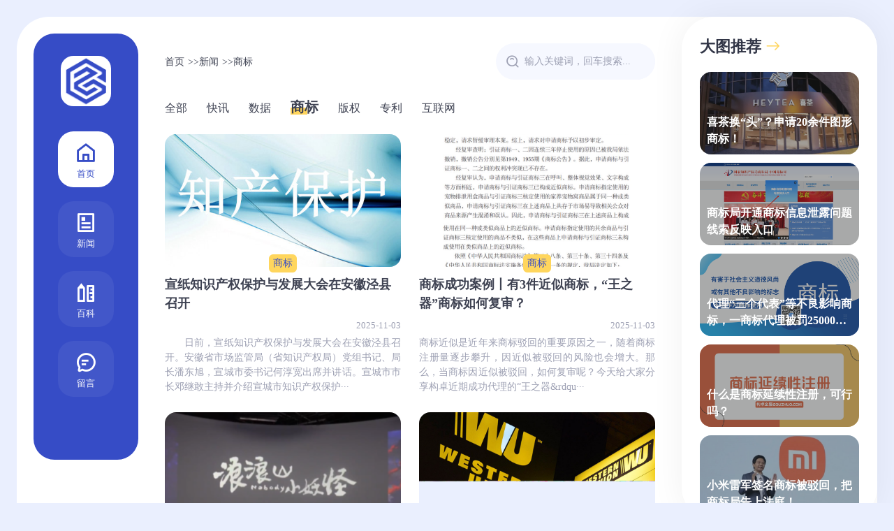

--- FILE ---
content_type: text/html; charset=utf-8
request_url: https://www.gouzhuo.net/shangbiao_3/
body_size: 6419
content:
<!DOCTYPE html>
<html>
<head>
<meta http-equiv="Content-Type" content="text/html; charset=utf-8" />
<meta http-equiv="X-UA-Compatible" content="IE=edge">
<meta name="viewport" content="width=device-width,minimum-scale=1,maximum-scale=1,initial-scale=1,maximum-scale=1">
<title>商标-构卓知识产权新闻网-商标著作权版权专利-构卓企服-商标-版权-网站-域名-设计</title>
<meta name="keywords" content="商标新闻报道,商标热点,商标资讯,商标新闻,商标侵权,商标异议,申请商标,商标申报,商标注册,商标申请,商标近似查询,商标续展,商标转让,商标注销,商标变更,商标名称">
<meta name="description" content="构卓知识产权商标新闻网主要涵盖商标新闻报道、商标热点、商标资讯、商标新闻、商标侵权、商标异议、申请商标、商标申报、商标注册、商标申请、商标近似查询、商标续展、商标转让、商标注销、商标变更、商标名称等知识产权内容。">
<link href="/favicon.ico" rel="shortcut icon" type="image/x-icon" />
<link href="https://www.gouzhuo.net/skin/css/style.css" rel="stylesheet" media="screen" type="text/css" />
<script language="javascript" type="text/javascript" src="https://www.gouzhuo.net/skin/js/jquery-2.2.4.min.js"></script>
</head>
<body>
<div class="box-wrap">
  <div class="header">
    <div class="logo-wrap"> <a href="https://www.gouzhuo.net/" title="构卓知识产权新闻网-商标著作权版权专利-构卓企服" class="logo-img-wrap"><img src="/static/upload/image/20221019/1666179251197785.png" alt="构卓知识产权新闻网-商标著作权版权专利-构卓企服" class="logo">
      <h2></h2>
      </a> 
      <!-- <div class="sub-title">网站描述</div> --> 
    </div>
    <div class="menu-header-container">
      <ul class="menu">
        <li class="navbar-item  current-menu-item"><a href="https://www.gouzhuo.net/" title=""><i class="mico-home"></i>首页</a></li>
        <li class="navbar-item "><a href="/news/" title="新闻"><i class="mico-tuwen"></i>新闻</a></li>
        <li class="navbar-item "><a href="/ipr/" title="百科"><i class="mico-zhitu"></i>百科</a></li>
        <li class="navbar-item "><a href="/gbook/" title="留言"><i class="mico-qipao"></i>留言</a></li>
      </ul>
    </div>
    <div class="wx-code"> <i class="mcico mico-erweima"></i> 扫一扫 <img src="/static/upload/image/20240414/1713102670477820.jpg" alt="扫一扫" class="wx-code-img"> </div>
  </div>
  <div class="main">
    <div class="top-bar">
      <div class="crumbs"> <a href="/">首页</a> >> <a href="/news/">新闻</a> >> <a href="/shangbiao/">商标</a> </div>
      <form method="get" action="/search/"  class="search-form">
        <button class="mcico mico-search" type="submit"> </button>
        <input type="text" class="search-input" name="keyword" placeholder="输入关键词，回车搜索..."/>
      </form>
    </div>
    <ul class="cat-tab-wrap">
      <li ><a href="/news/" title="文章">全部</a></li>
      
      <li  title="快讯"><a href="/kuaixun/"   >快讯</a></li>
      
      <li  title="数据"><a href="/shuju/"   >数据</a></li>
      
      <li class="current-menu-item" title="商标"><a href="/shangbiao/"   >商标</a></li>
      
      <li  title="版权"><a href="/banquan/"   >版权</a></li>
      
      <li  title="专利"><a href="/zhuanli/"   >专利</a></li>
      
      <li  title="互联网"><a href="/web/"   >互联网</a></li>
      
    </ul>
    <div class="post-list block-wrap">
      
      <div class="post-item">
        <div class="post-item-cover"> <a class="post-item-img" href="/shangbiao/11490.html" title="宣纸知识产权保护与发展大会在安徽泾县召开"><img class="hover-scale" src="http://iprimg.gouzhuo.net/uploads/2025/hhkrlyszwiz.jpg" alt="宣纸知识产权保护与发展大会在安徽泾县召开"></a>
          <ul class="post-categories">
            <li><a href="/shangbiao/" target="_blank">商标</a></li>
          </ul>
        </div>
        <a href="/shangbiao/11490.html" class="post-item-title" title="宣纸知识产权保护与发展大会在安徽泾县召开">
        <h3>宣纸知识产权保护与发展大会在安徽泾县召开</h3>
        </a>
        <div class="post-item-footer">
          <div class="tag-wrap"> </div>
          <div class="post-item-meta">2025-11-03</div>
        </div>
        <p class="post-item-summary">　　日前，宣纸知识产权保护与发展大会在安徽泾县召开。安徽省市场监管局（省知识产权局）党组书记、局长潘东旭，宣城市委书记何淳宽出席并讲话。宣城市市长邓继敢主持并介绍宣城市知识产权保护···</p>
      </div>
      
      <div class="post-item">
        <div class="post-item-cover"> <a class="post-item-img" href="/shangbiao/11489.html" title="商标成功案例丨有3件近似商标，“王之器”商标如何复审？"><img class="hover-scale" src="http://iprimg.gouzhuo.net/uploads/2025/yeawsrbcjhq.jpeg" alt="商标成功案例丨有3件近似商标，“王之器”商标如何复审？"></a>
          <ul class="post-categories">
            <li><a href="/shangbiao/" target="_blank">商标</a></li>
          </ul>
        </div>
        <a href="/shangbiao/11489.html" class="post-item-title" title="商标成功案例丨有3件近似商标，“王之器”商标如何复审？">
        <h3>商标成功案例丨有3件近似商标，“王之器”商标如何复审？</h3>
        </a>
        <div class="post-item-footer">
          <div class="tag-wrap"> </div>
          <div class="post-item-meta">2025-11-03</div>
        </div>
        <p class="post-item-summary">商标近似是近年来商标驳回的重要原因之一，随着商标注册量逐步攀升，因近似被驳回的风险也会增大。那么，当商标因近似被驳回，如何复审呢？今天给大家分享构卓近期成功代理的&ldquo;王之器&rdqu···</p>
      </div>
      
      <div class="post-item">
        <div class="post-item-cover"> <a class="post-item-img" href="/shangbiao/11488.html" title="《浪浪山小妖怪》IP联动超25亿，商标却没注册下来？"><img class="hover-scale" src="http://iprimg.gouzhuo.net/uploads/2025/pir33ltt31f.png" alt="《浪浪山小妖怪》IP联动超25亿，商标却没注册下来？"></a>
          <ul class="post-categories">
            <li><a href="/shangbiao/" target="_blank">商标</a></li>
          </ul>
        </div>
        <a href="/shangbiao/11488.html" class="post-item-title" title="《浪浪山小妖怪》IP联动超25亿，商标却没注册下来？">
        <h3>《浪浪山小妖怪》IP联动超25亿，商标却没注册下来？</h3>
        </a>
        <div class="post-item-footer">
          <div class="tag-wrap"> </div>
          <div class="post-item-meta">2025-11-03</div>
        </div>
        <p class="post-item-summary">电影《浪浪山小妖怪》在今年暑期档电影中成功破圈，影片上映时间延长至12月1日。截至目前，该片票房突破17亿元，成为中国影史二维动画电影票房冠军。除了票房，该片也在多个领域完成了&ldquo;电···</p>
      </div>
      
      <div class="post-item">
        <div class="post-item-cover"> <a class="post-item-img" href="/shangbiao/11487.html" title="西联汇款提交了“WUUSD”商标申请"><img class="hover-scale" src="http://iprimg.gouzhuo.net/uploads/2025/xddmjnjdhx1.png" alt="西联汇款提交了“WUUSD”商标申请"></a>
          <ul class="post-categories">
            <li><a href="/shangbiao/" target="_blank">商标</a></li>
          </ul>
        </div>
        <a href="/shangbiao/11487.html" class="post-item-title" title="西联汇款提交了“WUUSD”商标申请">
        <h3>西联汇款提交了“WUUSD”商标申请</h3>
        </a>
        <div class="post-item-footer">
          <div class="tag-wrap"> </div>
          <div class="post-item-meta">2025-10-31</div>
        </div>
        <p class="post-item-summary">　　西联汇款（Western Union）在宣布将于2026年初于Solana推出美元稳定币USDPT后，仅一天便向美国专利商标局提交了“WUUSD”商标申请。　　分析师称，WUUSD或为面向公众的代号，而USDPT则是监管···</p>
      </div>
      
      <div class="post-item">
        <div class="post-item-cover"> <a class="post-item-img" href="/shangbiao/11486.html" title="注册商标，帮你用最少的钱，去拿结果"><img class="hover-scale" src="/static/images/nopic.png" alt="注册商标，帮你用最少的钱，去拿结果"></a>
          <ul class="post-categories">
            <li><a href="/shangbiao/" target="_blank">商标</a></li>
          </ul>
        </div>
        <a href="/shangbiao/11486.html" class="post-item-title" title="注册商标，帮你用最少的钱，去拿结果">
        <h3>注册商标，帮你用最少的钱，去拿结果</h3>
        </a>
        <div class="post-item-footer">
          <div class="tag-wrap"> </div>
          <div class="post-item-meta">2025-10-31</div>
        </div>
        <p class="post-item-summary">您的浏览器暂不支持 video 标签</p>
      </div>
      
      <div class="post-item">
        <div class="post-item-cover"> <a class="post-item-img" href="/shangbiao/11485.html" title="贵州启动2026年度知识产权公共服务能力提升项目申报工作"><img class="hover-scale" src="http://iprimg.gouzhuo.net/uploads/2025/b4ahq0hxumi.jpg" alt="贵州启动2026年度知识产权公共服务能力提升项目申报工作"></a>
          <ul class="post-categories">
            <li><a href="/shangbiao/" target="_blank">商标</a></li>
          </ul>
        </div>
        <a href="/shangbiao/11485.html" class="post-item-title" title="贵州启动2026年度知识产权公共服务能力提升项目申报工作">
        <h3>贵州启动2026年度知识产权公共服务能力提升项目申报工作</h3>
        </a>
        <div class="post-item-footer">
          <div class="tag-wrap"> </div>
          <div class="post-item-meta">2025-10-30</div>
        </div>
        <p class="post-item-summary">　　近日，为搭建知识产权信息公共服务网，健全完善知识产权信息公共服务体系，推进数据知识产权交易流通，赋能贵州数字经济高质量发展，贵州省知识产权局启动2026年度知识产权公共服务能力提升···</p>
      </div>
      
      <div class="post-item">
        <div class="post-item-cover"> <a class="post-item-img" href="/shangbiao/11484.html" title="小米巨省电空调引争议，“巨省电”能注册商标吗？"><img class="hover-scale" src="http://iprimg.gouzhuo.net/uploads/2025/pb3g5bznmbe.jpeg" alt="小米巨省电空调引争议，“巨省电”能注册商标吗？"></a>
          <ul class="post-categories">
            <li><a href="/shangbiao/" target="_blank">商标</a></li>
          </ul>
        </div>
        <a href="/shangbiao/11484.html" class="post-item-title" title="小米巨省电空调引争议，“巨省电”能注册商标吗？">
        <h3>小米巨省电空调引争议，“巨省电”能注册商标吗？</h3>
        </a>
        <div class="post-item-footer">
          <div class="tag-wrap"> </div>
          <div class="post-item-meta">2025-10-30</div>
        </div>
        <p class="post-item-summary">继千禾0添加商标、白象多半袋商标等品牌玩商标文字游戏事件之后，消费者对于品牌名称比较敏感。近期，小米一款巨省电空调就因为名称问题引发热议。在宣传页面上，小米&ldquo;巨省电&rdquo;字样占···</p>
      </div>
      
      <div class="post-item">
        <div class="post-item-cover"> <a class="post-item-img" href="/shangbiao/11483.html" title="5天办好商标质押登记，3.8亿元贷款解了企业燃眉之急！"><img class="hover-scale" src="http://iprimg.gouzhuo.net/uploads/2025/tjretoc2had.png" alt="5天办好商标质押登记，3.8亿元贷款解了企业燃眉之急！"></a>
          <ul class="post-categories">
            <li><a href="/shangbiao/" target="_blank">商标</a></li>
          </ul>
        </div>
        <a href="/shangbiao/11483.html" class="post-item-title" title="5天办好商标质押登记，3.8亿元贷款解了企业燃眉之急！">
        <h3>5天办好商标质押登记，3.8亿元贷款解了企业燃眉之急！</h3>
        </a>
        <div class="post-item-footer">
          <div class="tag-wrap"> </div>
          <div class="post-item-meta">2025-10-29</div>
        </div>
        <p class="post-item-summary">　　“正愁资金周转，没想到5天就办好了质押登记，3.8亿元的贷款有着落了！小窗口帮我们解决了大难题！”近日，山东省邹平市某工业有限公司负责人张先生拨通国家知识产权局商标业务滨州受理窗口···</p>
      </div>
      
      <div class="post-item">
        <div class="post-item-cover"> <a class="post-item-img" href="/shangbiao/11482.html" title="别等你的品牌名称被抢注了才后悔莫及..."><img class="hover-scale" src="/static/images/nopic.png" alt="别等你的品牌名称被抢注了才后悔莫及..."></a>
          <ul class="post-categories">
            <li><a href="/shangbiao/" target="_blank">商标</a></li>
          </ul>
        </div>
        <a href="/shangbiao/11482.html" class="post-item-title" title="别等你的品牌名称被抢注了才后悔莫及...">
        <h3>别等你的品牌名称被抢注了才后悔莫及...</h3>
        </a>
        <div class="post-item-footer">
          <div class="tag-wrap"> </div>
          <div class="post-item-meta">2025-10-29</div>
        </div>
        <p class="post-item-summary">您的浏览器暂不支持 video 标签</p>
      </div>
      
      <div class="post-item">
        <div class="post-item-cover"> <a class="post-item-img" href="/shangbiao/11481.html" title="“来杯迪小饮”商标落地，比亚迪跨界布局餐饮？"><img class="hover-scale" src="/static/images/nopic.png" alt="“来杯迪小饮”商标落地，比亚迪跨界布局餐饮？"></a>
          <ul class="post-categories">
            <li><a href="/shangbiao/" target="_blank">商标</a></li>
          </ul>
        </div>
        <a href="/shangbiao/11481.html" class="post-item-title" title="“来杯迪小饮”商标落地，比亚迪跨界布局餐饮？">
        <h3>“来杯迪小饮”商标落地，比亚迪跨界布局餐饮？</h3>
        </a>
        <div class="post-item-footer">
          <div class="tag-wrap"> </div>
          <div class="post-item-meta">2025-10-28</div>
        </div>
        <p class="post-item-summary">近日，比亚迪股份有限公司“来杯迪小饮”商标注册成功，这一消息引起了广泛关注。作为国内知名新能源汽车制造商，比亚迪在汽车、电池、电子、新能源和轨道交通等领域均有布局，其在汽车行业的发···</p>
      </div>
      
    </div>
    
    <div class="pagebar">
    <div class="pagination">
    <a class="page-item page-link st" href="/shangbiao_2/" title="上一页"><<</a>
    <a href="/shangbiao/" class="page-num">1</a><a href="/shangbiao_2/" class="page-num">2</a><a href="/shangbiao_3/" class="page-num page-num-current">3</a><a href="/shangbiao_4/" class="page-num">4</a><a href="/shangbiao_5/" class="page-num">5</a><span class="page-num">···</span>
    <a class="page-item page-link" href="javascript:;" title="当前页/总页数">3/717</a>
    <a class="page-item page-link st" href="/shangbiao_4/" title="下一页">>></a>
    </div>
    </div>	
    
  </div>
 <div class="aside">
    <div class="block-wrap" id="side-top-ddt">
      <h2 class="block-title">大图推荐<i class="mcico mico-right"></i></h2>
      <div class="mcdas"> 
        
        <a href="/shangbiao/2317.html" class="photo-item photo-ddt" target="_blank"><img src="http://iprimg.gouzhuo.net/uploads/2022/cbl5j4ma01q.png" alt="喜茶换“头”？申请20余件图形商标！" class="photo-item-img hover-scale">
        <div class="photo-item-inner">
          <h3 class="photo-item-title">喜茶换“头”？申请20余件图形商标！</h3>
        </div>
        </a>
        
        <a href="/shangbiao/2313.html" class="photo-item photo-ddt" target="_blank"><img src="http://iprimg.gouzhuo.net/uploads/2022/gdfqw1zxu25.png" alt="商标局开通商标信息泄露问题线索反映入口" class="photo-item-img hover-scale">
        <div class="photo-item-inner">
          <h3 class="photo-item-title">商标局开通商标信息泄露问题线索反映入口</h3>
        </div>
        </a>
        
        <a href="/shangbiao/2307.html" class="photo-item photo-ddt" target="_blank"><img src="http://iprimg.gouzhuo.net/uploads/2022/u1l450sdpym.png" alt="代理“三个代表”等不良影响商标，一商标代理被罚25000元！" class="photo-item-img hover-scale">
        <div class="photo-item-inner">
          <h3 class="photo-item-title">代理“三个代表”等不良影响商标，一商标代理被罚25000元！</h3>
        </div>
        </a>
        
        <a href="/shangbiaozhuce/2282.html" class="photo-item photo-ddt" target="_blank"><img src="http://iprimg.gouzhuo.net/uploads/2022/sl5uho4z51e.png" alt="什么是商标延续性注册，可行吗？" class="photo-item-img hover-scale">
        <div class="photo-item-inner">
          <h3 class="photo-item-title">什么是商标延续性注册，可行吗？</h3>
        </div>
        </a>
        
        <a href="/shangbiao/2280.html" class="photo-item photo-ddt" target="_blank"><img src="http://iprimg.gouzhuo.net/uploads/2022/pth3o2oyivm.png" alt="小米雷军签名商标被驳回，把商标局告上法庭！" class="photo-item-img hover-scale">
        <div class="photo-item-inner">
          <h3 class="photo-item-title">小米雷军签名商标被驳回，把商标局告上法庭！</h3>
        </div>
        </a>
        
        </div>
    </div>
    <div class="block-wrap" id="side-top-ll">
      <h2 class="block-title">最新发布<i class="mcico mico-right"></i></h2>
      <div class="mcdas"> 
      
      <a href="/bohuifushen/11399.html" class="front-end-item" title="商标驳回复审时间过了怎么办"> <img src="http://iprimg.gouzhuo.net/uploads/2025/w4ovbey5nxq.jpg" alt="商标驳回复审时间过了怎么办" class="front-end-item-img hover-scale"> <span class="front-end-item-text">商标驳回复审时间过了怎么办</span> </a>
      
      <a href="/shangbiaozhuce/11424.html" class="front-end-item" title="商标注册日期是指注册公告日吗"> <img src="http://iprimg.gouzhuo.net/uploads/2025/rnqcimixypl.jpg" alt="商标注册日期是指注册公告日吗" class="front-end-item-img hover-scale"> <span class="front-end-item-text">商标注册日期是指注册公告日吗</span> </a>
      
      <a href="/shangbiao/11510.html" class="front-end-item" title="杭州西湖六件商标入选首批省重点保护名录护航品牌发展"> <img src="http://iprimg.gouzhuo.net/uploads/2025/1tsnfywerad.jpg" alt="杭州西湖六件商标入选首批省重点保护名录护航品牌发展" class="front-end-item-img hover-scale"> <span class="front-end-item-text">杭州西湖六件商标入选首批省重点保护名录护航品牌发展</span> </a>
      
      <a href="/web/11340.html" class="front-end-item" title="10月平台一口价成交速报：ruoshui.com大五位成交！"> <img src="http://iprimg.gouzhuo.net/uploads/2025/uhp0z2ipnhl.png" alt="10月平台一口价成交速报：ruoshui.com大五位成交！" class="front-end-item-img hover-scale"> <span class="front-end-item-text">10月平台一口价成交速报：ruoshui.com大五位成交！</span> </a>
      
      <a href="/shangbiaoleibie/11337.html" class="front-end-item" title="餐饮管理属于哪一类商标注册"> <img src="http://iprimg.gouzhuo.net/uploads/2025/b4wqqispphp.jpg" alt="餐饮管理属于哪一类商标注册" class="front-end-item-img hover-scale"> <span class="front-end-item-text">餐饮管理属于哪一类商标注册</span> </a>
      
      <a href="/shangbiaozhuce/11423.html" class="front-end-item" title="现在提交商标申请需要多长时间"> <img src="http://iprimg.gouzhuo.net/uploads/2025/n5ilukd1yey.jpg" alt="现在提交商标申请需要多长时间" class="front-end-item-img hover-scale"> <span class="front-end-item-text">现在提交商标申请需要多长时间</span> </a>
      
      </div>
    </div>
    <div class="block-wrap" id="side-hot-cmt-item">
      <h2 class="block-title">热门文章<i class="mcico mico-right"></i></h2>
      <ul>
        
        <li class="mclas">
          <div class="list-img"><a href="/shangbiao/10449.html" target="_blank"><img src="http://iprimg.gouzhuo.net/uploads/2024/4qyff5zi1wk.png" alt="小米申请注册“XIAOMI YU7”新车商标“YU7”已被抢注" class="hover-scale"></a></div>
          <div class="list-content"><a title="小米申请注册“XIAOMI YU7”新车商标“YU7”已被抢注" target="_blank" href="/shangbiao/10449.html">
            <h3>小米申请注册“XIAOMI YU7”新车商标“YU7”已被抢注</h3>
            </a><span class="post-date">2024-12-26</span></div>
        </li>
        
        <li class="mclas">
          <div class="list-img"><a href="/shangbiao/9057.html" target="_blank"><img src="http://iprimg.gouzhuo.net/uploads/2023/mlabx1ifyzd.jpg" alt="“羊了个羊”被通报!曾火爆全网引发商标抢注热潮" class="hover-scale"></a></div>
          <div class="list-content"><a title="“羊了个羊”被通报!曾火爆全网引发商标抢注热潮" target="_blank" href="/shangbiao/9057.html">
            <h3>“羊了个羊”被通报!曾火爆全网引发商标抢注热潮</h3>
            </a><span class="post-date">2023-05-10</span></div>
        </li>
        
        <li class="mclas">
          <div class="list-img"><a href="/shangbiaozhuce/2320.html" target="_blank"><img src="http://iprimg.gouzhuo.net/uploads/2022/nmuwlh5ibzd.png" alt="商标申请人必看，这6种情形会导致你商标注册失败！" class="hover-scale"></a></div>
          <div class="list-content"><a title="商标申请人必看，这6种情形会导致你商标注册失败！" target="_blank" href="/shangbiaozhuce/2320.html">
            <h3>商标申请人必看，这6种情形会导致你商标注册失败！</h3>
            </a><span class="post-date">2022-10-24</span></div>
        </li>
        
        <li class="mclas">
          <div class="list-img"><a href="/shangbiao/2302.html" target="_blank"><img src="http://iprimg.gouzhuo.net/uploads/2022/5qqxij041ju.png" alt="海底捞注册“抖海捞”商标，抖音提异议！谁输谁赢？" class="hover-scale"></a></div>
          <div class="list-content"><a title="海底捞注册“抖海捞”商标，抖音提异议！谁输谁赢？" target="_blank" href="/shangbiao/2302.html">
            <h3>海底捞注册“抖海捞”商标，抖音提异议！谁输谁赢？</h3>
            </a><span class="post-date">2022-10-10</span></div>
        </li>
        
        <li class="mclas">
          <div class="list-img"><a href="/shangbiaoqiming/2303.html" target="_blank"><img src="http://iprimg.gouzhuo.net/uploads/2022/v2nlwrkbbcu.png" alt="干货丨商标取名时，注意这3点！" class="hover-scale"></a></div>
          <div class="list-content"><a title="干货丨商标取名时，注意这3点！" target="_blank" href="/shangbiaoqiming/2303.html">
            <h3>干货丨商标取名时，注意这3点！</h3>
            </a><span class="post-date">2022-10-10</span></div>
        </li>
        
      </ul>
    </div>
    <div class="block-wrap" id="divTags">
      <h2 class="block-title">标签列表<i class="mcico mico-right"></i></h2>
      <ul>
        
        <li><a title="小米商标" href="/tag/%E5%B0%8F%E7%B1%B3%E5%95%86%E6%A0%87">小米商标</a></li>
        
        <li><a title="商标被抢注" href="/tag/%E5%95%86%E6%A0%87%E8%A2%AB%E6%8A%A2%E6%B3%A8">商标被抢注</a></li>
        
        <li><a title="羊了个羊商标" href="/tag/%E7%BE%8A%E4%BA%86%E4%B8%AA%E7%BE%8A%E5%95%86%E6%A0%87">羊了个羊商标</a></li>
        
        <li><a title="商标抢注" href="/tag/%E5%95%86%E6%A0%87%E6%8A%A2%E6%B3%A8">商标抢注</a></li>
        
        <li><a title="商标" href="/tag/%E5%95%86%E6%A0%87">商标</a></li>
        
        <li><a title="商标注册" href="/tag/%E5%95%86%E6%A0%87%E6%B3%A8%E5%86%8C">商标注册</a></li>
        
        <li><a title="商标申请" href="/tag/%E5%95%86%E6%A0%87%E7%94%B3%E8%AF%B7">商标申请</a></li>
        
        <li><a title="海底捞" href="/tag/%E6%B5%B7%E5%BA%95%E6%8D%9E">海底捞</a></li>
        
        <li><a title="商标异议" href="/tag/%E5%95%86%E6%A0%87%E5%BC%82%E8%AE%AE">商标异议</a></li>
        
        <li><a title="抖音" href="/tag/%E6%8A%96%E9%9F%B3">抖音</a></li>
        
        <li><a title="商标取名" href="/tag/%E5%95%86%E6%A0%87%E5%8F%96%E5%90%8D">商标取名</a></li>
        
        <li><a title="小米" href="/tag/%E5%B0%8F%E7%B1%B3">小米</a></li>
        
        <li><a title="雷军" href="/tag/%E9%9B%B7%E5%86%9B">雷军</a></li>
        
        <li><a title="商标驳回" href="/tag/%E5%95%86%E6%A0%87%E9%A9%B3%E5%9B%9E">商标驳回</a></li>
        
        <li><a title="喜茶" href="/tag/%E5%96%9C%E8%8C%B6">喜茶</a></li>
        
        <li><a title="商标局" href="/tag/%E5%95%86%E6%A0%87%E5%B1%80">商标局</a></li>
        
        <li><a title="数字版权" href="/tag/%E6%95%B0%E5%AD%97%E7%89%88%E6%9D%83">数字版权</a></li>
        
        <li><a title="注册商标" href="/tag/%E6%B3%A8%E5%86%8C%E5%95%86%E6%A0%87">注册商标</a></li>
        
        <li><a title="卡姿兰" href="/tag/%E5%8D%A1%E5%A7%BF%E5%85%B0">卡姿兰</a></li>
        
        <li><a title="马德里商标" href="/tag/%E9%A9%AC%E5%BE%B7%E9%87%8C%E5%95%86%E6%A0%87">马德里商标</a></li>
        
      </ul>
    </div>
  </div>
  <link href="https://www.gouzhuo.net/skin/css/slider.css" rel="stylesheet" media="screen" type="text/css" />
  <script language="javascript" type="text/javascript" src="https://www.gouzhuo.net/skin/js/slider.js"></script> 
</div>
<div class="footer"> Copyright <script> document.write(new Date().getFullYear()); </script> &copy;赣州构卓知识产权有限公司 <a href="http://www.beian.gov.cn/portal/registerSystemInfo?recordcode=36072402000204" target="_blank"><img src="https://www.gouzhuo.net/assets/img/icon/beian.png" style="float:left;"/>赣公网安备36072402000204号</a> <br/><a href="https://beian.miit.gov.cn/" rel="nofollow" target="_blank">赣ICP备2024029978号-2</a> <a href="https://www.gouzhuo.net/index.php/sitemap.xml" target="_blank">XML地图</a></div>

</body>
</html>

--- FILE ---
content_type: text/css
request_url: https://www.gouzhuo.net/skin/css/style.css
body_size: 7082
content:
@import "fonts.css";
html, body, div, span, object, iframe, h1, h2, h3, h4, h5, h6, p, blockquote, pre, abbr, address, cite, code, del, dfn, em, img, ins, kbd, q, samp, small, strong, sub, sup, var, b, i, dl, dt, dd, ol, ul, li, fieldset, form, label, legend, table, caption, tbody, tfoot, thead, tr, th, td, article, aside, canvas, details, figcaption, figure, footer, header, hgroup, menu, nav, section, summary, time, mark, audio, video, input, textarea {
	margin: 0;
	padding: 0;
	-webkit-box-sizing: border-box;
	-moz-box-sizing: border-box;
	box-sizing: border-box;
	scrollbar-color: #9da0b3 #f0f0e1;
	scrollbar-width: thin
}
body, input, button, select, textarea {
	font: 14px/1.5 "Microsoft Yahei", "Yuanti SC", "Source Han Sans CN";
	color: #3e4252;
	-webkit-font-smoothing: antialiased;
	-moz-osx-font-smoothing: grayscale;
	-moz-font-feature-settings: "liga", "kern"
}
table {
	border-collapse: collapse;
	border-spacing: 0
}
img, a img {
	border: 0;
	max-width: 100%
}
a {
	color: inherit;
	outline: medium;
	text-decoration: none;
	transition: color .2s linear, background-color .2s linear
}
a:hover {
	text-decoration: none;
	color: #364cc6
}
label {
	cursor: pointer
}
ul li, .ol li {
	list-style: none
}
em, cite, i {
	font-style: normal
}
input:focus, textarea:focus {
	outline: none
}
input::-ms-clear {
display:none
}
textarea {
	resize: none
}
html {
	height: 100%;
	width: 100%
}
body {
	height: 100%;
	width: 100%;
	display: flex;
	flex-direction: column;
	align-items: center;
	background-color: #eaeffe;
	min-width: 1024px
}
blockquote p {
	margin: 0 0 15px!important;
	font-size: 17px
}
blockquote p:last-child {
	margin: 0!important
}
input[type=text], input[type=password], input[type=email], input[type=url], textarea {
	-webkit-appearance: none;
	-moz-appearance: none;
	-webkit-box-shadow: none;
	box-shadow: none;
	outline: 0;
font-size:.875rem;
	color: #636874;
	border: 0;
	background-color: #f6f8ff;
	border-radius: 16px;
	height: 52px;
	padding: 0 28px
}
input[type=submit], input[type=reset], input[type=button], button, .button {
	border-radius: 16px;
	border: 0;
	cursor: pointer;
	display: inline-block;
	font-weight: 700;
	height: 52px;
	line-height: 52px;
	text-align: center;
	text-decoration: none;
	text-transform: uppercase;
	white-space: nowrap;
	background-color: #ffd55d
}
table {
	width: 100%;
	border-collapse: collapse;
	margin-bottom: 1rem;
	text-align: center
}
table, table td, table th {
	border: 1px #eee solid
}
table td, table th {
	padding: 6px
}
table th {
	background-color: #f6f8ff
}
.d-flex {
	display: -webkit-box;
	display: -webkit-flex;
	display: -ms-flexbox;
	display: flex;
	-webkit-flex-wrap: wrap;
	-ms-flex-wrap: wrap;
	flex-wrap: wrap
}
.flex-nowrap {
	-webkit-flex-wrap: nowrap;
	-ms-flex-wrap: nowrap;
	flex-wrap: nowrap
}
.flex-fill {
	flex: 1 1 auto
}
.flex-align {
	align-items: center
}
.flex-justify {
	-webkit-justify-content: space-between;
	justify-content: space-between
}
.light {
	color: #9da0b3
}
.hover-scale {
	transition: opacity .2s ease
}
.hover-scale:hover {
	opacity: .8
}
.box-wrap {
	display: flex;
	flex-shrink: 0;
	width: calc(100% - 48px);
	max-width: 1440px;
	margin-top: 24px;
	background-color: #fff;
	border-radius: 46px
}
.header {
	display: flex;
	flex-direction: column;
	flex-shrink: 0;
	width: 168px;
	background: #364cc6;
	border-radius: 30px;
	margin: 24px 0 24px 24px;
	color: #fff;
	height: 768px;
	position: sticky;
	position: -webkit-sticky;
	top: 48px
}
.main {
	flex-grow: 1;
	padding: 38px 56px;
	display: flex;
	flex-direction: column;
	min-width: 380px
}
.aside {
	width: 416px;
	padding: 0 45px;
	box-sizing: border-box;
	background: #fff;
	box-shadow: 0 0 50px 0 rgba(0,0,0,.06);
	flex-shrink: 0;
	border-radius: 46px;
	max-height: 100vh;
	position: sticky;
	position: -webkit-sticky;
	top: 24px;
	overflow-y: auto
}
::-webkit-scrollbar {
width:6px;
height:6px
}
::-webkit-scrollbar-thumb {
background:#9da0b3;
border-radius:3px
}
::-webkit-scrollbar-track {
background:#f0f0e1;
border-radius:3px
}
.aside::-webkit-scrollbar-thumb {
background:0 0
}
.aside::-webkit-scrollbar-track {
background:0 0
}
.aside {
	scrollbar-width: none
}
.footer {
	display: flex;
	align-items: center;
	flex-shrink: 0;
	height: 60px;
	font-size: 13px;
	color: #9da0b3
}
.footer a {
	margin-left: 6px
}
.footer-br {
	display: none
}
.logo-wrap {
	display: flex;
	flex-direction: column;
	align-items: center;
	margin-top: 32px
}
.logo-img-wrap {
	font-weight: bolder;
	font-size: 16px;
	display: flex;
	flex-direction: column;
	align-items: center
}
.logo-wrap h1, .logo-wrap h2 {
	font-size: 16px;
	font-weight: 900;
	margin-bottom: 5px
}
.logo-wrap a {
	color: #fff
}
.logo-wrap .sub-title {
	font-size: 12px;
	font-weight: 300
}
.logo {
	display: block;
	width: 72px;
	height: 72px;
	margin-bottom: 5px;
	border-radius: 18px
}
.menu-header-container {
	flex-grow: 1;
	margin-top: 50px
}
.menu {
	display: flex;
	flex-direction: column;
	align-items: center
}
.menu .navbar-item ul {
	display: none
}
.menu .navbar-item>a {
	display: flex;
	width: 80px;
	height: 80px;
	justify-content: center;
	align-items: center;
	flex-direction: column;
	background: rgba(255,255,255,.06);
	border-radius: 22px;
	margin-bottom: 20px;
	font-size: 13px
}
.menu .navbar-item>a i::before {
	font-family: mcico;
	font-size: 28px;
	line-height: 40px
}
.menu .current-category-ancestor>a:hover, .menu .current-category-ancestor>a, .menu .current-post-ancestor>a:hover, .menu .current-post-ancestor>a, .menu .current-menu-item>a:hover, .menu .current-menu-item>a {
	background-color: #fff;
	color: #364cc6
}
.menu .navbar-item>a:hover {
	color: #ffd55d;
	background: rgba(255,255,255,.1)
}
.wx-code {
	display: flex;
	align-items: center;
	align-self: center;
	flex-direction: column;
	font-size: 13px;
	font-weight: 300;
	margin-bottom: 20px;
	position: relative
}
.wx-code>.mcico {
	cursor: pointer;
	font-size: 24px;
	color: rgba(255,255,255,.6)
}
.wx-code-img {
	width: 128px;
	height: 128px;
	max-width: 128px;
	position: absolute;
	bottom: 108%;
	border-radius: 8px;
	pointer-events: none;
	opacity: 0;
	transform: translateY(20px);
	transition: transform .25s ease, opacity .25s ease
}
.wx-code:hover .wx-code-img {
	opacity: 1;
	transform: translateY(0)
}
.top-bar {
	display: flex;
	align-items: center
}
.search-form {
	display: flex;
	width: 460px;
	height: 52px;
	align-items: center;
	background-color: #f6f8ff;
	border-radius: 52px;
	overflow: hidden
}
.search-form>.mico-search {
	display: flex;
	justify-content: center;
	align-items: center;
	width: 28px;
	height: 28px;
	font-size: 18px;
	margin-left: 10px;
	margin-right: 3px;
	color: #9da0b3;
	cursor: pointer;
	border: none;
	background-color: transparent
}
.search-input {
	flex-grow: 1;
	padding: 0 28px 0 0!important;
	border-radius: 0!important
}
.search-input::placeholder {
color:#9da0b3
}
.block-title {
	font-size: 26px;
	color: #313546;
	margin-bottom: 20px
}
.block-title .mico-right {
	display: inline-block;
	color: #ffd55d;
	font-weight: 400;
	font-size: inherit;
	transition: transform .25s ease
}
.block-title:hover .mico-right {
	transform: translateX(6px)
}
.mcico {
	font-size: inherit
}
.block-wrap {
	margin-top: 28px
}
.pic-cover-item {
	border-radius: 16px;
	overflow: hidden
}
.photo-item-inner {
	position: absolute;
	left: 10px;
	right: 10px;
	bottom: 10px;
	color: #fff;
	z-index: 9;
	pointer-events: none
}
.pic-cover-item-title {
	font-size: 26px
}
.photo-item-title {
	font-size: 16px;
	overflow: hidden;
	display: -webkit-box;
	-webkit-line-clamp: 2;
	-webkit-box-orient: vertical
}
.pic-cover-item-summary {
	font-size: 13px;
	text-shadow: 0 1px 4px rgba(0,0,0,.5)
}
.mcdas {
	display: flex;
	justify-content: space-between;
	flex-wrap: wrap
}
.mclas {
	display: flex;
	margin-bottom: 12px
}
.mclas .list-img {
	-ms-flex: 0 0 33.33%;
	flex: 0 0 33.33%;
	max-width: 33.33%;
	padding-right: 12px
}
.mclas .list-img a {
	width: 100%;
	height: 0;
	padding-bottom: 80%;
	overflow: hidden;
	position: relative;
	display: block
}
.mclas .list-img a img {
	width: 100%;
	height: 100%;
	position: absolute;
	object-fit: cover;
	border-radius: 16px
}
.mclas .list-content {
	display: flex;
	flex: 1 1 auto;
	flex-direction: column;
	justify-content: space-between;
	padding: 5px 0
}
.mclas .list-content h3 {
	overflow: hidden;
	display: -webkit-box;
	-webkit-line-clamp: 2;
	-webkit-box-orient: vertical;
	flex: 1 1 auto;
	font-weight: 400;
	font-size: 15px
}
.mclas .list-content span {
	color: #9da0b3
}
.front-end-item {
	width: calc(50% - 6px);
	display: flex;
	align-items: center;
	justify-content: center;
	background-color: #f6f8ff;
	border-radius: 10px;
	margin-bottom: 12px;
	overflow: hidden;
	transform: rotate(0deg);
	position: relative
}
.front-end-item::before {
	content: "";
	display: block;
	padding-top: 50%
}
.front-end-item-img {
	width: 100%;
	position: absolute;
	object-fit: cover;
	height: 100%
}
.front-end-item-text {
	position: absolute;
	left: -10000px
}
.fonts-item {
	justify-content: center;
	align-items: center;
	width: calc(33.3333% - 9px);
	border-radius: 16px;
	overflow: hidden;
	transform: rotate(0deg);
	height: 0;
	padding-bottom: calc(33.3333% - 9px);
	overflow: hidden;
	position: relative;
	display: block;
	margin-bottom: 12px
}
.fonts-item-img {
	width: 100%;
	height: 100%;
	object-fit: cover;
	position: absolute
}
.aside .block-title {
	font-size: 22px
}
.aside .block-wrap {
	margin-top: 26px;
	overflow: hidden
}
.aside .block-wrap:last-child {
	margin-bottom: 36px
}
.block-wrap[id*=div] ul {
	background-color: #f6f8ff;
	border-radius: 16px;
	font-size: 16px;
	padding: 22px 22px 14px;
	overflow: hidden
}
.block-wrap[id*=div] li {
	color: #9da0b3;
	margin-bottom: 8px
}
#divArchives li, #divNavBar li, #divStatistics li, #divCatalog li {
	width: 50%;
	height: 32px;
	float: left;
	line-height: 32px;
	overflow: hidden;
	position: relative
}
#divFavorites li, #divLinkage li, #divAuthors li {
	display: block;
	float: left;
	margin: 0 12px 8px 0
}
#divCalendar caption {
	line-height: 40px;
	border-top: 1px solid #eee;
	border-left: 1px solid #eee;
	border-right: 1px solid #eee;
	font-size: 18px
}
#divTags ul {
	padding: 0;
	background-color: transparent;
	border-radius: 0;
	margin: -5px
}
#divTags li {
	margin: 0
}
#divTags li a {
	font-size: 15px;
	display: block;
	background: #9da0b3;
	border: 1px solid #9da0b3;
	float: left;
	padding: 4px 12px;
	margin: 5px;
	border-radius: 16px;
	-moz-transition: all .5s;
	-webkit-transition: all .5s;
	-o-transition: all .5s;
	transition: all .5s;
	color: #fff
}
#divTags ul li:nth-child(5n) a {
	background: #e8ba00;
	border: 1px solid #e8ba00
}
#divTags ul li:nth-child(5n+1) a {
	background: #108f01;
	border: 1px solid #108f01
}
#divTags ul li:nth-child(5n+2) a {
	background: #364cc6;
	border: 1px solid #364cc6
}
#divTags ul li:nth-child(5n+3) a {
	background: #ff4b19;
	border: 1px solid #ff4b19
}
#divTags ul li:nth-child(5n+4) a {
	background: #a60ceb;
	border: 1px solid #a60ceb
}
#divSearchPanel form, #divSearchPanel input {
	width: 100%
}
.aside ul li ul, #divSearchPanel input[type=submit] {
	display: none
}
.photo-item {
	width: calc(50% - 6px);
	display: flex;
	height: 118px;
	align-items: center;
	justify-content: center;
	background-color: #f6f8ff;
	border-radius: 16px;
	margin-top: 12px;
	overflow: hidden;
	position: relative;
	transform: rotate(0deg)
}
.photo-item:first-child, .photo-ddt:first-child {
	width: 100%;
	margin-top: 0
}
.photo-ddt {
	width: 100%
}
.photo-item img {
	width: 100%;
	height: 100%;
	object-fit: cover
}
.article-list {
	display: flex;
	flex-direction: column
}
.article-item {
	display: flex;
	height: 86px;
	margin-bottom: 18px
}
.article-item-title {
	align-self: flex-start;
	max-width: 100%
}
.article-item-title>h3 {
	line-height: 1.3;
	font-size: 14px
}
.article-item-main {
	flex-grow: 1;
	display: flex;
	flex-direction: column;
	min-width: 0;
	justify-content: center
}
.article-item-tags {
	margin-top: 8px
}
.article-item-img {
	height: 100%;
	flex-shrink: 0;
	margin-left: 10px
}
.article-item-img>img {
	display: block;
	border-radius: 11px;
	height: 100%;
	max-width: 100px
}
.tag-wrap {
	flex-grow: 1;
	overflow: hidden;
	white-space: nowrap;
	text-overflow: ellipsis
}
.tag-wrap>a {
	display: inline-flex;
	align-items: center;
	height: 22px;
	color: #c6a549;
	font-size: 12px;
	padding: 0 6px;
	margin-left: 2px;
	background-color: rgba(255,213,93,.18);
	border-radius: 22px
}
.tag-wrap>a:hover {
	text-decoration: underline
}
.tag-wrap>a:first-child {
	margin-left: 0
}
.cat-tab-wrap {
	display: block;
	padding-top: 24px;
	height: 50px;
	align-items: center;
	background-color: #fff;
	z-index: 99
}
.cat-tab-wrap>li {
	display: inline-block;margin-right: 24px;
}
.cat-tab-wrap>li>a {
	align-items: center;
	font-size: 16px
}
.cat-tab-wrap>li.current-menu-item>a, .cat-tab-wrap>h2 {
	font-size: 20px;
	font-weight: 900;
	position: relative;
	z-index: 1
}
.cat-tab-wrap>h2::after, .cat-tab-wrap>li.current-menu-item>a::after {
	display: block;
	content: "";
	width: 60%;
	height: 10px;
	background-color: #ffd55d;
	position: absolute;
	bottom: 0;
	z-index: -1
}
.post-list {
	display: flex;
	flex-wrap: wrap;
	justify-content: space-between
}
.post-item {
	width: calc(50% - 13px);
	margin-bottom: 26px
}
.post-item-cover {
	display: flex;
	justify-content: center;
	width: 100%;
	position: relative
}
.post-item-cover::before {
	content: "";
	display: block;
	padding-top: 56.25%
}
.post-item-img {
	width: 100%;
	border-radius: 16px;
	overflow: hidden;
	background-color: #eaeffe;
	position: relative;
	transform: rotate(0deg)
}
.post-item-img img {
	position: absolute;
	width: 100%;
	height: 100%;
	object-fit: cover
}
.post-item .post-categories {
	position: absolute;
	bottom: -8px;
	text-align: center;
	z-index: 1
}
.post-item .post-categories li {
	display: inline-block;
	background-color: #ffd65d;
	padding: 6px;
	line-height: 1;
	border-radius: 6px;
	font-size: 14px;
	color: #364cc7
}
.post-content img {
	max-width: 100%;
	height: auto!important;
	margin: 0 auto;
	border-radius: 16px
}
.post-item-title {
	display: inline-block;
	margin-top: 12px;
	align-self: flex-start
}
.post-item-title>h3 {
	display: inline;
	font-size: 18px
}
.post-item-footer {
	display: flex;
	align-items: center;
	justify-content: flex-end;
	margin-top: 8px
}
.post-item-meta {
	font-size: 13px;
	color: #9da0b3;
	flex-shrink: 0;
	margin-left: 5px
}
.post-item-summary {
	font-size: 14px;
	color: #9da0b3;
	margin-top: 5px;
	text-align: justify
}
.pagination {
	display: flex;
	align-items: center;
	margin-top: 26px
}
.pagination li a {
	display: flex;
	justify-content: center;
	align-items: center;
	width: 42px;
	height: 36px;
	background-color: #f6f8ff;
	border-radius: 42px;
	font-size: 16px;
	font-weight: 900;
	margin-right: 6px;
	color: #9da0b3
}
.pagination a:hover {
	color: #364cc6
}
.pagination .active a {
	background-color: #364cc6;
	color: #fff
}
.pagination a.more {
	width: unset;
	background-color: unset
}
.total-page {
	margin-left: auto;
	color: #9da0b3
}
.crumbs {
	flex-grow: 1;
	display: flex
}
.crumbs a {
	position: relative;
	margin-right: 5px
}
.crumbs a:after {
	
	
}
.crumbs span, .crumbs h2 {
	font-size: inherit;
	font-weight: 400;
	color: #9da0b3
}
.crumbs+.search-form {
	width: 228px
}
.post-wrap {
	margin-top: 56px
}
.post-header {
	background-color: #fff;
	position: sticky;
	position: -webkit-sticky;
	top: 0;
	z-index: 9
}
.post-title {
	font-size: 32px;
	line-height: 1.2
}
.post-meta {
	display: flex;
	height: 50px;
	align-items: center;
	font-size: 14px;
	color: #9da0b3;
	margin-bottom: 16px
}
.post-meta .post-categories {
	display: flex;
	margin-right: 10px
}
.post-meta .post-categories li {
	margin-right: 10px
}
.post-meta span {
	display: flex;
	margin-right: 20px;
	align-items: center
}
.post-header-tags {
	margin-left: 20px
}
.post-img {
	display: inline-block;
	max-width: 100%;
	border-radius: 22px
}
.post-content {
	font-size: 17px;
	line-height: 2;
	word-break: break-all;
	text-align: justify;
	padding-bottom: 26px;
	border-bottom: 1px #eaeffe solid
}
.post-content p {
	margin-top: 22px;
	margin-bottom: 22px
}
.post-content h2, .post-content h3, .post-content h4, .post-content h5 {
	display: inline-block;
	font-weight: bolder;
	position: relative;
	z-index: 1;
	margin-top: 22px
}
.post-content h4 {
	margin-top: 22px;
	margin-bottom: 22px;
	font-size: 20px
}
.post-content h2::after, .post-content h3::after, .post-content h4::after, .post-content h5::after {
	position: absolute;
	bottom: 8px;
	content: '';
	display: block;
	width: 100%;
	height: 10px;
	background-color: #ffd55d;
	z-index: -1
}
.post-content ul, .post-content ol {
	background-color: #f6f8ff;
	border-radius: 16px;
	font-size: 16px;
	padding: 22px 22px 22px 38px;
	margin-top: 22px;
	margin-bottom: 22px
}
.post-content ul li, .post-content ol li {
	margin-bottom: 8px
}
.post-content ul li:last-child, .post-content ol li:last-child {
	margin-bottom: 0
}
.post-content ul li p, .post-content ol li p {
	margin: 0
}
.post-content ul li {
	list-style: disc
}
.post-content a {
	color: #364cc6;
	border-bottom: 1px #364cc6 dotted;
	padding-bottom: 3px;
	line-height: 1.2;
	margin-left: 2px;
	margin-right: 2px;
	transition: border .25s ease
}
.post-content a:hover {
	border-bottom: 1px #364cc6 solid
}
.post-content #asideurl a {
	color: inherit;
	border: 0;
	padding: 0
}
.post-content i.mico-right {
	display: none
}
.single-excerpt, blockquote {
	margin-top: 22px;
	background-color: #f6f8ff;
	border-radius: 16px;
	font-size: 16px;
	padding: 22px
}
.side-btn {
	display: flex;
	align-items: center;
	height: 58px;
	font-weight: 700;
	background-color: #ffd55d;
	border-radius: 16px;
	overflow: hidden;
	margin-bottom: 20px
}
.side-btn-text {
	display: -webkit-box;
	overflow: hidden;
	-webkit-line-clamp: 2;
	-webkit-box-orient: vertical;
	max-height: 2em;
	flex-grow: 1;
	font-size: 17px;
	padding: 0 10px;
	line-height: 1;
	word-break: break-all
}
.side-btn-text span {
	font-size: 14px;
	font-weight: 400
}
.side-btn .mcico {
	width: 58px;
	display: flex;
	font-weight: 400;
	align-items: center;
	align-self: stretch;
	justify-content: center;
	flex-shrink: 0;
	font-size: 20px;
	background-color: rgba(0,0,0,.06)
}
.directory {
	background-color: #f6f8ff;
	border-radius: 16px;
	font-size: 16px;
	padding: 22px 16px 22px 38px
}
.directory li {
	list-style: disc;
	color: #9da0b3;
	margin-bottom: 8px;
	cursor: pointer;
	transition: color .25s ease
}
.directory li:hover, .directory li.active {
	color: #364cc6
}
:not(pre)>code[class*=language-], pre[class*=language-] {
	background: #f6f8ff!important;
	border-radius: 16px
}
div.prism-show-language>div.prism-show-language-label[data-language] {
	border-radius: 0 16px 0 5px!important
}
.single-nepr {
	clear: both;
	overflow: hidden;
	padding-top: 16px;
	color: #666
}
.lazy {
	position: relative;
	float: left;
	width: 49%;
	padding: 60px 15px 10px;
	color: #fff;
	background-size: cover;
	background-position: 50%;
	border-radius: 16px;
	overflow: hidden
}
#side-top-ddt a:before, #side-top-dxt a:before, .lazy:before {
	position: absolute;
	left: 0;
	top: 0;
	width: 100%;
	height: 100%;
	background: rgba(42,43,43,.4);
	content: ""
}
#side-top-ddt a:hover:before, #side-top-dxt a:hover:before, .lazy:hover:before {
	background: rgba(42,43,43,.3)
}
.lazy a {
	position: absolute;
	left: 0;
	top: 0;
	width: 100%;
	height: 100%;
	z-index: 1;
	color: #fff;
	font-size: 15px
}
.lazy a span {
	display: block;
	padding: 10px 15px 0;
	height: 50px;
	line-height: 20px;
	overflow: hidden;
	text-overflow: ellipsis;
	-webkit-box-orient: vertical;
	display: -webkit-box;
	-webkit-line-clamp: 2
}
.entry-page-info {
	position: relative;
	font-size: 14px;
	line-height: 16px;
	overflow: hidden
}
.entry-page-next.lazy {
	float: right
}
.pull-right {
	float: right
}
.comments h3 {
	margin: 1.5rem 0;
	font-size: 1.875rem
}
.postcomm {
	padding-bottom: 1.5rem;overflow: hidden;
}
.Verify {
	position: relative
}
.Verify img {
	position: absolute;
	top: 10px;
	right: 10px
}
.reply {
	background-color: #f6f8ff
}
.msg {
	margin: 1.5rem 0;
	padding: 0 0 1.5rem;
	border-bottom: 1px solid #eaeffe;
	word-wrap: break-word
}
.msgurl a {
	color: #7a8b9a;
	font-size: 14px;
	display: none
}
.msg:hover .msgurl a {
	display: block
}
.msgarticle {
	list-style-position: outside;
padding:.625rem 0 0;
	color: #636874
}
.avatar {
	-ms-flex: 0 0 3.8rem;
	flex: 0 0 3.8rem;
	max-width: 3.8rem;
	padding-right: 1rem
}
.avatar img {
	width: 3.8rem;
	height: 3.8rem;
	border-radius: 50%
}
.msg small {
	color: #7a8b9a
}
.msg h3 small {
	font-size: 12px
}
.msg div.msg {
	padding: 20px 0 0;
	margin: 20px 0 0 -3rem;
	border-top: 1px solid #eaeffe;
	border-bottom: none
}
.msg div.msg .msgarticle {
	padding-bottom: 0
}
.msg div.msg .msgname {
	padding: 0
}
.msg:nth-last-child(3) {
	border-bottom: 0
}
.comment-box input {
	width: 100%;
	padding: 16px
}
.comment-box textarea {
	height: 120px;
	width: 100%;
font-size:.875rem;
	display: block;
	padding: 16px;
	border: 0;
	border-radius: 16px
}
.comment-box {
margin-bottom:.875rem
}
.comment-ul3 {
	float: left;
	width: 32.66%
}
.comment-ul3-2 {
	margin: 0 1%
}
.comment-ul4 {
	float: left;
	width: 49.5%
}
.comment-verify {
	float: left;
	width: 49.5%;
	position: relative;
}
.comment-verify img{
	position: absolute;
    right: 10px;
    top: 10px;
	border-radius: 5px;
}
.comment-ul4:nth-child(2n) {
	float: right
}
.postcomm .sub {
	padding: 0 24px;float: right
}
@media screen and (min-width:768.2px) and (max-width:1440px) {
.aside {
	width: 360px
}
.main {
	padding: 38px 60px
}
.header {
	height: 610px
}
.wx-code {
	display: none
}
.pic-cover-item:nth-child(3) .pic-cover-item-summary, .pic-cover-item:nth-child(4) .pic-cover-item-summary {
	overflow: hidden;
	text-overflow: ellipsis;
	white-space: nowrap
}
.article-item-tags {
	display: none
}
.article-item {
	height: 58px
}
.menu-header-container {
	margin-top: 26px
}
.footer {
	height: 40px;
	font-size: 12px
}
}
@media screen and (min-width:768.2px) and (max-width:1280px) {
.header {
	width: 150px
}
.main {
	padding: 38px
}
.aside {
	width: 280px;
	padding: 0 26px
}
.fonts-item {
	width: calc(33.3333% - 6px)
}
}
@media screen and (max-width:768.1px) {
body {
	min-width: 0
}
.box-wrap {
	width: 100%;
	margin-top: 0;
	border-radius: 0;
	flex-direction: column;
	padding-bottom: 38px
}
.header {
	flex-direction: row;
	align-items: center;
	width: auto;
	height: auto;
	top: auto;
	margin: 16px;
	padding: 10px;
	border-radius: 16px
}
.wx-code, .logo-wrap .sub-title, .logo-wrap a:nth-child(2), .post-item-meta, .single .search-form, .category .search-form, .total-page {
	display: none
}
.logo {
	width: 42px;
	height: 42px;
	border-radius: 8px
}
.logo-wrap h1, .logo-wrap h2 {
	font-size: 12px;
	margin-bottom: 0
}
.logo-img-wrap {
	font-size: 13px
}
.menu {
	flex-direction: row;
	justify-content: flex-end
}
.menu .navbar-item>a {
	width: 54px;
	height: 54px;
	margin-bottom: 0;
	margin-left: 5px;
	border-radius: 12px
}
.menu .navbar-item>a i::before {
	font-size: 20px;
	line-height: 28px
}
.menu-header-container, .logo-wrap {
	margin-top: 0
}
.main {
	padding: 0 16px;
	min-width: 0
}
.block-wrap {
	margin-top: 16px
}
.search-form {
	width: 100%
}
.aside {
	width: auto;
	padding: 0 16px 26px;
	margin-top: 46px;
	height: auto;
	box-shadow: none;
	max-height: none
}
.pic-cover-list img {
	max-width: 100%
}
.article-item-img>img {
	border-radius: 22px
}
.footer {
	display: block;
	text-align: center;
	background-color: #fff;
	width: 100%
}
.footer-br {
	display: inline
}
.pic-cover-item-title, .photo-item-title {
	font-size: 18px
}
.post-item-img, .photo-item, .mclas .list-img a img, .pic-cover-item, .block-wrap[id*=div] ul {
	border-radius: 12px
}
.post-item-footer {
	justify-content: flex-start
}
.tag-wrap>a {
	margin-left: 2px
}
.post-item-summary {
	font-size: 12px
}
.post-item .post-categories li {
	font-size: 12px;
	padding: 3px
}
.cat-tab-wrap {
	padding-top: 16px;
	justify-content: space-between
}
.cat-tab-wrap>li>a {
	margin-right: 0;
	font-size: 16px;
	text-indent: -2em;
	overflow: hidden
}
.cat-tab-wrap>li.current-menu-item>a {
	font-size: 17px;
	text-indent: 0
}
.post-item-title>h3 {
	font-size: 16px
}
.post-header {
	position: static
}
.post-content .aside a {
	color: inherit;
	display: flex;
	border-bottom: none;
	padding-bottom: 0
}
.post-content {
	text-align: left
}
.post-meta {
	flex-wrap: wrap;
	height: 60px;
	justify-content: center;
	margin-top: 16px
}
.post-header-tags {
	margin-left: 0;
	width: 100%;
	text-align: center
}
.pagination {
	justify-content: center;
	flex-wrap: wrap;
	padding-left: 46px;
	padding-right: 46px;
	position: relative
}
.prev-page {
	position: absolute;
	left: 0;
	top: 0
}
.next-page {
	position: absolute;
	right: 0;
	top: 0
}
.pagination a, .pagination span {
	margin: 3px
}
.post-item {
	width: calc(50% - 6px)
}
.lazy {
	width: 100%
}
.entry-page-next.lazy {
	margin-top: 15px
}
}

.pcd_ad{display:block;}
.mbd_ad{display:none}
.pcd_ad img{border-radius:0px}
.mbd_ad img{border-radius:0px}
@media(max-width:768px) {
.pcd_ad{display:none !important;}
.mbd_ad{display:block !important;}
}
.ecomment {margin:0;padding:0;}
.ecomment {margin-bottom: 12px;background: #FFFFEE;padding: 3px 8px;border-radius: 4px;}
.ecommentauthor {float:left; color:#F96; font-weight:bold;}
.ecommenttext {clear:left;margin:0;padding:0;} 

.pagebar { padding:20px; overflow:hidden; clear:both}
.pagebar .pagination {
  display: flex;
  justify-content: center;
  margin-top: 10px;
}
.pagination a {
  background: #fff;
  border: 1px solid #ccc;
  color: #333;
  font-size: 12px;
  padding: 8px 10px;
  margin: 0 2px;
  border-radius: 3px; line-height:100%
}
.pagination span {
    color: #333;
    font-size: 12px;
    padding: 7px 2px;
    margin: 0 2px;
    border-radius: 3px;
}
.pagination a:hover {
  color: #333;
  border: 1px solid #333;
}
.pagination a.page-num-current {
  color: #fff;
  background: #333;
  border: 1px solid #333;
}
.pagination .st{ font-family:宋体}
.text-secondary{ text-align:center; padding:20px 0}
.maximg img{ max-width:100%; height:auto !important}
.post-list li{ line-height:30px}

--- FILE ---
content_type: text/css
request_url: https://www.gouzhuo.net/skin/css/slider.css
body_size: 867
content:
*, *:before, *:after {
  -webkit-box-sizing: border-box;
  -moz-box-sizing: border-box;
  box-sizing: border-box;
}
.slider-container {
  position: relative;
  overflow: hidden;
  width: 100%;
  margin: 0 auto;
  padding-bottom: 30px;
  -webkit-user-select: none;
  -moz-user-select: none;
  -ms-user-select: none;
  user-select: none;
}
.slider {
  position: relative;
  width: 9999px;
}
.slider:before, .slider:after {
  display: table;
  content: ' ';
}
.slider:after {
  clear: both;
}
.slider__item {
  position: relative;
  float: left;
  margin: 0;
  padding: 0;
  height: 100%;
}
.slider__item img {
  display: block;
  max-width: 100%;
  height: auto;
}
.slider__switch span {
  color: #fff;
  display: block;
  width: 32px;
  height: 32px;
  font-size: 1.875rem;
  line-height: 32px
}
/* Arrows */
.slider__switch {
  position: absolute;
  top: 50%;
  margin-top: -20px;
  padding: 10px 5px;
  cursor: pointer;
  -webkit-user-select: none;
  -moz-user-select: none;
  -ms-user-select: none;
  -o-user-select: none;
  user-select: none;
  border-radius: 1px;
  background-color: rgba(0, 0, 0, .6);
  opacity: 0;
  border-radius: 8px;
  transition: opacity .15s ease;
  fill: #fff;
}
.slider-container:hover .slider__switch {
  opacity: .3;
}
.slider__switch--prev {
  left: 10px;
}
.slider__switch--next {
  right: 10px;
}
.slider-container:hover .slider__switch:hover {
  opacity: 1;
}
.slider__switch[disabled] {
  visibility: hidden;
  opacity: 0;
}
.slider__caption {
  position: absolute;
  bottom: 30px;
  left: 30px;
  display: block;
  max-width: 500px;
  padding: 10px;
  color: #fff;
  border-radius: 8px;
  background: rgba(0, 0, 0, .4);
  box-shadow: 0 0 10px 10px rgba(0, 0, 0, .1);
  filter: progid:DXImageTransform.Microsoft.gradient(GradientType=0, startColorstr='#99000000', endColorstr='#99000000'); /* ie8 */
}
.slider__caption[disabled] {
  opacity: 0;
  visibility: hidden;
}
.slider-nav {
  line-height: 30px;
  position: absolute;
  bottom: 0;
  left: 0;
  width: 100%;
  height: 30px;
  margin: 0;
  padding: 0;
  text-align: center;
  z-index: 99999;
  filter: alpha(opacity=90); /* ie8 */
}
.slider-nav__control {
  display: inline-block;
  width: 12px;
  height: 12px;
  margin: 0 3px;
  -webkit-transition: background .5s ease;
  -moz-transition: background .5s ease;
  -o-transition: background .5s ease;
  transition: background .5s ease;
  border-radius: 50%;
  background: #EAEFFE;
}
.slider-nav__control.is-active {
  width: 12px;
  height: 12px;
  background: #ffd55d;
}
.slider.has-touch {
  cursor: move;
  cursor: -webkit-grabbing;
  cursor: -moz-grabbing;
}
@media (max-width: 568px) {
  .slider__switch {
    display: none;
  }
  .slider__caption {
    left: 10px;
    right: 10px;
    bottom: 10px;
  }
}

--- FILE ---
content_type: text/css
request_url: https://www.gouzhuo.net/skin/css/fonts.css
body_size: 409
content:
@font-face{font-family:mcico;src:url(../fonts/mcico.eot);src:url(../fonts/mcico.eot) format('embedded-opentype'),url(../fonts/mcico.ttf) format('truetype'),url(../fonts/mcico.woff) format('woff'),url(../fonts/mcico.svg) format('svg');font-weight:400;font-style:normal;font-display:block}[class^=mico-],[class*=" mico-"]{font-family:mcico!important;speak:never;font-style:normal;font-weight:400;font-variant:normal;text-transform:none;line-height:1;-webkit-font-smoothing:antialiased;-moz-osx-font-smoothing:grayscale}.mico-yinhao:before{content:"\e739"}.mico-rmb:before{content:"\e900"}.mico-tougao:before{content:"\e907"}.mico-guidang:before{content:"\e90f"}.mico-home:before{content:"\e911"}.mico-img:before{content:"\e914"}.mico-qipao:before{content:"\e917"}.mico-shichang:before{content:"\e920"}.mico-shop:before{content:"\e922"}.mico-tuwen:before{content:"\e925"}.mico-zan:before{content:"\e931"}.mico-yejian-b:before{content:"\e935"}.mico-yejian-h:before{content:"\e936"}.mico-chajian:before{content:"\e93e"}.mico-zuo:before{content:"\e901"}.mico-you:before{content:"\e902"}.mico-video:before{content:"\e6b8"}.mico-yan:before{content:"\e6b9"}.mico-saomiao:before{content:"\e6ba"}.mico-huo:before{content:"\e6bb"}.mico-int:before{content:"\e685"}.mico-dow:before{content:"\e686"}.mico-right:before{content:"\e687"}.mico-lianjie:before{content:"\e67e"}.mico-zhitu:before{content:"\e67f"}.mico-search:before{content:"\e680"}.mico-gengduo:before{content:"\e681"}.mico-daima:before{content:"\e682"}.mico-erweima:before{content:"\e683"}.mico-left:before{content:"\e684"}

--- FILE ---
content_type: application/javascript
request_url: https://www.gouzhuo.net/skin/js/slider.js
body_size: 2979
content:
(function($){'use strict';function supportCSS3(prop){var prefix=['-webkit-','-moz-',''];var root=document.documentElement;function camelCase(str){return str.replace(/\-([a-z])/gi,function(match,$1){return $1.toUpperCase();});}
for(var i=prefix.length-1;i>=0;i--){var css3prop=camelCase(prefix[i]+prop);if(css3prop in root.style){return css3prop;}}
return false;}
function transitionEnd(){var transitions={'transition':'transitionend','WebkitTransition':'webkitTransitionEnd','MozTransition':'mozTransitionEnd'};var root=document.documentElement;for(var name in transitions){if(root.style[name]!==undefined){return transitions[name];}}
return false;}
function support3d(){if(!window.getComputedStyle){return false;}
var el=document.createElement('div'),has3d,transform=supportCSS3('transform');document.body.insertBefore(el,null);el.style[transform]='translate3d(1px,1px,1px)';has3d=getComputedStyle(el)[transform];document.body.removeChild(el);return(has3d!==undefined&&has3d.length>0&&has3d!=="none");}
var Touch={hasTouch:!!(("ontouchstart"in window)||window.DocumentTouch&&document instanceof DocumentTouch),event:function(){return{start:(this.hasTouch)?'touchstart':'mousedown',move:(this.hasTouch)?'touchmove':'mousemove',end:(this.hasTouch)?'touchend':'mouseup',leave:(this.hasTouch)?'touchleave':'mouseout'};}};function throttle(func,wait,options){var context,args,result;var timeout=null;var previous=0;if(!options)options={};var later=function(){previous=options.leading===false?0:Date.now();timeout=null;result=func.apply(context,args);if(!timeout)context=args=null;};return function(){var now=Date.now();if(!previous&&options.leading===false)previous=now;var remaining=wait-(now-previous);context=this;args=arguments;if(remaining<=0||remaining>wait){if(timeout){clearTimeout(timeout);timeout=null;}
previous=now;result=func.apply(context,args);if(!timeout)context=args=null;}else if(!timeout&&options.trailing!==false){timeout=setTimeout(later,remaining);}
return result;};}
var PLUGIN='ikSlider';var ikSlider=function(el,options){var settings=$.extend({touch:true,infinite:false,autoPlay:true,pauseOnHover:true,delay:10000,responsive:true,controls:true,arrows:true,caption:true,speed:300,cssEase:'ease-out'},options||{});var $container=el;var $slider=$container.find('.slider');var $arrows=$container.find('.slider__switch');var $caption=$slider.find('.slider__caption');var $slide=$slider.find('.slider__item');var sliderStyle=$slider.get(0).style;var slideLen=$slide.length;var slideWidth=$container.outerWidth();var sliderWidth=slideLen*slideWidth;var current=0;var offset=0;var busy=false;var touchFlag=false;var $controlPanel;var $navControl;var timer;var transformProperty=supportCSS3('transform');var transitionProperty=supportCSS3('transition');var has3d=support3d();function init(){_dimmensions();if(settings.responsive){$(window).on('resize.'+PLUGIN,throttle(_responsive,50));}
!settings.caption&&$caption.attr('disabled',true);settings.controls&&_controls();if(settings.touch){$slide.find('img').attr('draggable',false);_touchEnable();}
if(settings.autoPlay){_autoPlay();if(settings.pauseOnHover){$container.on('mouseenter.'+PLUGIN,function(){clearInterval(timer);});$container.on('mouseleave.'+PLUGIN,_autoPlay);}}
if(settings.arrows){!settings.infinite&&_stopinfinite('prev');$arrows.on('click.'+PLUGIN,function(e){e.preventDefault();if(this.getAttribute('data-ikslider-dir')==='next'){show(current+1);}else{show(current-1);}});}else{$arrows.attr('disabled',true);}}
function _controls(){$controlPanel=$('<div/>',{'class':'slider-nav'}).appendTo($container);var links=[];for(var i=0;slideLen>i;i++){var act=(current===i)?'is-active':'';links.push('<a class="slider-nav__control '+act+'" data-ikslider-control="'+i+'"></a>');}
$controlPanel.html(links.join(''));$navControl=$controlPanel.find('.slider-nav__control');$controlPanel.on('click.'+PLUGIN,'.slider-nav__control',function(e){e.preventDefault();if($(this).hasClass('is-active'))return;show(parseInt(this.getAttribute('data-ikslider-control'),10));});}
function _touchEnable(){$slider.addClass('has-touch');var touchX;var touchY;var delta;var target;$slider.on(Touch.event().start+'.'+PLUGIN,function(e){if(touchFlag||busy)return;var touch;if(e.originalEvent.targetTouches){target=e.originalEvent.targetTouches[0].target;touch=e.originalEvent.targetTouches[0];}else{touch=e.originalEvent;e.preventDefault();}
delta=0;touchX=touch.pageX||touch.clientX;touchY=touch.pageY||touch.clientY;touchFlag=true;});$slider.on(Touch.event().move+'.'+PLUGIN,function(e){if(!touchFlag)return;var touch;if(e.originalEvent.targetTouches){if(e.originalEvent.targetTouches.length>1||target!==e.originalEvent.targetTouches[0].target){return;}
touch=e.originalEvent.targetTouches[0];}else{e.preventDefault();touch=e.originalEvent;}
var currentX=touch.pageX||touch.clientX;var currentY=touch.pageY||touch.clientY;if(Math.abs(touchX-currentX)>=Math.abs(touchY-currentY)){delta=touchX-currentX;_move(parseInt(offset,10)-delta);}});$slider.on(Touch.event().end+'.'+PLUGIN,function(e){if(!touchFlag)return;var swipeTo=delta<0?current-1:current+1;if(Math.abs(delta)<50||(!settings.infinite&&(swipeTo>slideLen-1||swipeTo<0))){touchFlag=false;_move(offset,true);return;}
touchFlag=false;target=null;show(swipeTo);});$slider.on(Touch.event().leave+'.'+PLUGIN,function(){if(touchFlag){_move(offset,true);touchFlag=false;}});}
function show(slide){if(busy)return;if(slide===current)return;current=(slide>slideLen-1)?0:slide;if(slide<0){current=slideLen-1;}
if(!settings.infinite){$arrows.attr('disabled',false);if(slide===slideLen-1){_stopinfinite('next');}
if(current===0){_stopinfinite('prev');}}
offset=-(slideWidth*(current));if(settings.controls){$navControl.removeClass('is-active').eq(current).addClass('is-active');}
busy=true;_move(offset,true);_triggerChange();}
function _move(value,hasAnimate){if(transitionProperty&&transformProperty){(hasAnimate)?sliderStyle[transitionProperty]=transformProperty+' '+settings.speed+'ms '+settings.cssEase:sliderStyle[transitionProperty]="none";(has3d)?sliderStyle[transformProperty]='translate3d('+value+'px, 0, 0)':sliderStyle[transformProperty]='translateX('+value+'px)';if(hasAnimate){$slider.one(transitionEnd(),function(e){busy=false;});}else{busy=false;}}else{if(hasAnimate){$slider.animate({'margin-left':value},settings.speed,'linear',function(){busy=false;});}else{$slider.css('margin-left',value);busy=false;}}}
function _triggerChange(){var eventSlide=$.Event('changeSlide.'+PLUGIN,{currentSlide:current});$container.trigger(eventSlide);}
function _autoPlay(){if(timer)clearInterval(timer);timer=setInterval(function(){if(!touchFlag){show(current+1);}},settings.delay);}
function _stopinfinite(direction){$container.find('.slider__switch--'+direction).attr('disabled',true);}
function _dimmensions(){slideWidth=$container.outerWidth();sliderWidth=slideLen*slideWidth;$slide.css('width',slideWidth);sliderStyle['width']=sliderWidth+'px';}
function _responsive(){if(timer)clearInterval(timer);_dimmensions();offset=-(slideWidth*current);_move(offset);settings.autoPlay&&_autoPlay();}
function destroy(){sliderStyle['width']='';sliderStyle[transformProperty]='';sliderStyle[transitionProperty]='';$slide.css('width','');if(settings.autoPlay){if(timer)clearInterval(timer);$container.off('mouseenter.'+PLUGIN);$container.off('mouseleave.'+PLUGIN);}
if(settings.arrows){$arrows.off('click.'+PLUGIN);$arrows.attr('disabled',false);}
if(settings.controls){$controlPanel.off('click.'+PLUGIN).remove();}
$caption.attr('disabled',false);if(settings.touch){$slider.removeClass('has-touch').off(Touch.event().start+'.'+PLUGIN).off(Touch.event().move+'.'+PLUGIN).off(Touch.event().end+'.'+PLUGIN).off(Touch.event().leave+'.'+PLUGIN);touchFlag=false;}
if(settings.responsive){$(window).off('resize.'+PLUGIN);}
$container.removeData(PLUGIN);$container=null;$slider=null;$arrows=null;$caption=null;$slide=null;$controlPanel=null;$navControl=null;sliderStyle=null;slideLen=null;slideWidth=null;sliderWidth=null;current=null;offset=null;busy=null;timer=null;has3d=null;busy=false;transformProperty=null;transitionProperty=null;}
return{init:init,show:show,destroy:destroy};};$.fn[PLUGIN]=function(opt){var _this=this;this.each(function(){var $this=$(this);var slider=$this.data(PLUGIN);var options=typeof opt==='object'&&opt;if(!slider&&/(destroy|\d+)/.test(opt))return;if(!slider){slider=new ikSlider($this,options);$this.data('ikSlider',slider);slider.init();}
if(typeof opt==='string'||typeof opt==='number'&&opt!=='init'){if(typeof opt==='number'){_this=slider.show(opt);}else{if(slider[opt]){_this=slider[opt]();}else{throw new Error('Error:: ikSlider has no method: '+opt);}}}
return _this;});};})(jQuery);$(".slider-container").ikSlider({speed:500,delay:3000,infinite:true});